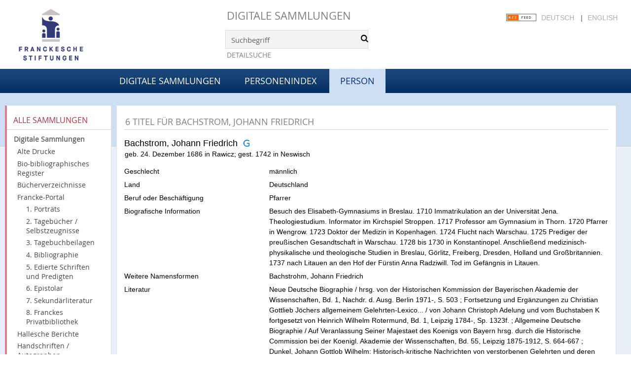

--- FILE ---
content_type: text/html;charset=utf-8
request_url: https://digital.francke-halle.de/name/view/699712
body_size: 6688
content:
<!DOCTYPE html>
<html lang="de"><head><title>Digitale Sammlungen / Bachstrom, Johann Friedrich [1-6]</title><meta http-equiv="Content-Type" content="xml; charset=UTF-8"><meta name="viewport" content="width = device-width, initial-scale = 1"><meta name="description" content="Digitale Sammlungen"><meta lang="de" content=""><link rel="shortcut icon" href="/domainimage/favicon.ico" type="image/x-icon"><link rel="alternate" type="application/rss+xml" title="Digitale Sammlungen" href="/rss"><link type="text/css" href="/css/fshal-master-balancer_front1.fshal_content.css?-2196333077561360457" rel="stylesheet"><script src="/thirdparty/jquery-3.6.0.min.js">&#160;</script><script defer src="/static/scripts/common.js">&#160;</script><script defer src="/static/scripts/main.js">&#160;</script></head><body style="height:100%" class="bd-guest   bd-tableLayout bd-root bd-r-fshal bd-m- bd-fshal  bd-root bd-name bd-portal bd-nav bd-portal-view bd-nav-view bd-name-view bd-nps bd-nps-view bd-name-view-699712 bd-list-rows"><span style="display:none" id="meta"><var id="tree">&#160;<var id="timeout" value="14400" class=" sessionsys"> </var><var id="name" value="fshal" class=" domain"> </var><var id="relativeRootDomain" value="fshal" class=" domain"> </var><var id="pathinfo" value="/name/view/699712" class=" request"> </var><var id="fulldata" value="false" class=" domain"> </var><var id="search-linkDetailedsearchScope" value="domain" class=" templating"> </var><var id="class" value="name" class=" request"> </var><var id="classtype" value="portal" class=" request"> </var><var id="tab" value="view" class=" request"> </var><var id="id" value="699712" class=" request"> </var><var id="leftColToggled" value="false" class=" session"> </var><var id="facetFilterToggled" value="false" class=" session"> </var><var id="topheight" value="80" class=" session"> </var><var id="bottomheight" value="20" class=" session"> </var><var id="bodywidth" value="1000" class=" session"> </var><var id="centercolwidth" value="0" class=" session"> </var><var id="middlerowheight" value="476" class=" session"> </var><var id="numberOfThumbs" value="20" class=" session"> </var><var id="clientwidth" value="1000" class=" session"> </var><var id="fullScreen" value="false" class=" session"> </var><var id="staticWidth" value="false" class=" session"> </var><var id="rightcolwidth" value="220" class=" session"> </var><var id="leftcolwidth" value="200" class=" session"> </var><var id="zoomwidth" value="600" class=" session"> </var><var id="mode" value="w" class=" session"> </var><var id="initialized" value="false" class=" session"> </var><var id="sizes" value="128,1200,2000,0,1000,304,1504,504,800" class=" webcache"> </var><var id="availableZoomLevels" value="304,504,800,1000,1504,2000" class=" webcache"> </var><var id="js-toggleMobileNavi" value="None" class=" templating"> </var><var id="fullscreen-fullzoomOnly" value="false" class=" templating"> </var><var id="css-mobileMin" value="992px" class=" templating"> </var><var id="tei-on" value="false" class=" templating"> </var><var id="search-alertIfEmpty" value="true" class=" templating"> </var><var id="search-quicksearchScope" value="domain" class=" templating"> </var><var id="search-toggleListMinStructs" value="3" class=" templating"> </var><var id="search-highlightingColor" value="00808066" class=" templating"> </var><var id="layout-wrapperMargins" value="body" class=" templating"> </var><var id="layout-useMiddleContentDIV" value="true" class=" templating"> </var><var id="layout-navPortAboveMiddleContentDIV" value="false" class=" templating"> </var><var id="navPort-align" value="top" class=" templating"> </var><var id="navPort-searchTheBookInit" value="closed" class=" templating"> </var><var id="navPath-pageviewStructureResize" value="js" class=" templating"> </var><var id="layout-useLayout" value="tableLayout" class=" templating"> </var><var id="listNavigation-keepToggleState" value="false" class=" templating"> </var><var id="fullscreen-mode" value="None" class=" templating"> </var><var id="groups" value="guest" class=" user"> </var></var><var id="client" value="browser">&#160;</var><var id="guest" value="true">&#160;</var><var class="layout" id="colleft" value="view,">&#160;</var><var class="layout" id="colright" value="">&#160;</var></span><table cellpadding="0" cellspacing="0" id="cont"><tr id="rowTop"><td class="tdTop" id="tdTop"><a class="screenreaders" href="#leftParts">zum Hauptmen&#252;</a><a class="screenreaders" href="#centerParts">zum Inhalt</a><header role="banner" class=""><div id="defaultTop" class="wiki wiki-top defaultTop wiki-defaultTop defaultTop ">
	<table cellpadding="0" cellspacing="0" id="topContent">
		<tr>
			<td class="header-main">
				<a class="logo" href="http://www.francke-halle.de/" title="Freundeskreis der Franckeschen Stiftungen e.V. | Franckesche Stiftungen"></a>
			</td>
			<td id="topmenu" class="topmenu">
				<h1 id="projectname"><a href="/" title="Home">Digitale Sammlungen</a></h1>
				<div id="quicksearchDiv" style="">
					<form method="get" onsubmit="return alertIfEmpty()" name="searchBox" class="searchform" id="quickSearchform" action="/search/quick"><label class="screenreaders" for="quicksearch">Schnellsuche: </label><input type="text" id="quicksearch" name="query" class="quicksearch" onfocus="this.value=''" style="" value="Suchbegriff" preset="Suchbegriff" msg="Bitte mindestens einen Suchbegriff eingeben."><button type="submit" id="quicksearchSubmit" class=" button large edge slim flat noborder searchglass"><span class="hidden">OK</span></button></form>
				</div>
				<div><a class="textlink   " id="searchexpert" href="/search"><span>Detailsuche</span></a></div>
				<div style="position:absolute;right:22px; top:28px;">
					<a href="/rss">
						<img alt="RSS Feed" src="/domainimage/rss.gif" style="vertical-align:text-top">
					</a>
					<span class="chooseLanguage langEls"><a class="uppercase sel">Deutsch</a><span class="sep">&#160;</span><a href="/action/changeLanguage?lang=en" class="uppercase ">English</a></span>
				</div>

			</td>
		</tr>
	</table>
</div><nav class="navPort   "><div id="navPort" class="navPort-nav navPort-name-view"><span class="viewCtrl  tab-home firstCtrl tab-doc tab-nav-home" id="tab-doc-home"><a href="/">Digitale Sammlungen</a></span><span class="viewCtrl  tab-list evenCtrl tab-name tab-nav-list" id="tab-name-list"><a href="/name/list">Personenindex</a></span><span class="viewCtrl_sel  tab-view lastCtrl tab-nav-view" id="tab-name-view"><span>Person</span></span><span style="font-size:0px">&#160;</span></div></nav></header></td></tr><tr class="rowMiddle" id="rowMiddle"><td><table height="100%" cellpadding="0" cellspacing="0" id="middleContent"><tr><td id="colleft" class="colleft" style="height:100%"><a class="screenreaders" name="leftParts">&#160;</a><div id="leftContent"><nav role="navigation"><section><div class="menusection domainBox"><div class="menuheader" id="menuheaderDomainbox"><div>Alle Sammlungen</div></div><div class="menubox menubox menuboxDomainbox menuboxDomainbox-tree sel "><a href="/" id="fshal" class="sel">Digitale Sammlungen</a><li class=""><ul><a class="fshal-child fsaad " href="/fsaad/nav/index/all">Alte Drucke</a></ul></li><li class=""><ul><a class="fshal-child fsbio " href="/fsbio">Bio-bibliographisches Register</a></ul></li><li class=""><ul><a class="fshal-child fshv " href="/fshv/nav/index/all">B&#252;cherverzeichnisse</a></ul></li><li class=""><ul><a class="fshal-child fsfp " href="/fsfp/nav/index/all">Francke-Portal</a><li class=""><ul><a class="fsfp-child mod1 " href="/mod1/nav/index/all">1. Portr&#228;ts</a></ul></li><li class=""><ul><a class="fsfp-child mod2 " href="/mod2/nav/index/all">2. Tageb&#252;cher / Selbstzeugnisse</a></ul></li><li class=""><ul><a class="fsfp-child mod8 " href="/mod8/nav/index/all">3. Tagebuchbeilagen</a></ul></li><li class=""><ul><a class="fsfp-child mod3 " href="/mod3/nav/index/all">4. Bibliographie</a></ul></li><li class=""><ul><a class="fsfp-child mod4 " href="/mod4/nav/index/all">5. Edierte Schriften und Predigten</a></ul></li><li class=""><ul><a class="fsfp-child mod5 " href="/mod5/nav/index/all">6. Epistolar</a></ul></li><li class=""><ul><a class="fsfp-child mod6 " href="/mod6/nav/index/all">7. Sekund&#228;rliteratur</a></ul></li><li class=""><ul><a class="fsfp-child mod7 " href="/mod7/nav/index/all">8. Franckes Privatbibliothek</a></ul></li></ul></li><li class=""><ul><a class="fshal-child fsdhm " href="/fsdhm/nav/index/all">Hallesche Berichte</a></ul></li><li class=""><ul><a class="fshal-child fsha " href="/fsha/nav/index/all">Handschriften / Autographen</a></ul></li><li class=""><ul><a class="fshal-child fsmaps " href="/fsmaps/nav/index/all">Karten</a></ul></li><li class=""><ul><a class="fshal-child fspz " href="/fspz">Planzeichnungen</a></ul></li></div></div></section><section><div class="menusection menusection-selectIndex"><div class="menuheader menuheader-sel" id="menuboxSelectIndexHeader"><div>Listen</div></div><div class="menubox menubox" id="menuboxSelectIndexBox"><a class="index-all " href="/nav/index/all">Alle Titel</a><a class="index-date " href="/nav/index/date">Jahr</a><a class="index-title " href="/nav/index/title">Titel</a><a class="index-name sel " href="/name/list">Personenindex</a><a class="index-place " href="/nav/index/place">Ort</a><a class="index-printer-publisher last" href="/nav/index/printer-publisher">Verlag</a></div></div></section><section><div class="menusection menusection-clouds"><div class="menuheader" id="menuboxCloudsHeader"><div>Clouds</div></div><div class="menubox menubox" id="menuboxCloudsBox"><a class="cloud-keyword  first" href="/nav/cloud/keyword">Schlagw&#246;rter</a><a class="cloud-place " href="/nav/cloud/place">Orte</a><a class="cloud-name " href="/nav/cloud/name">Autoren / Beteiligte</a><a class="cloud-publisher " href="/nav/cloud/publisher">Verlage</a><a class="cloud-date  last" href="/nav/cloud/date">Jahre</a></div></div></section></nav></div></td><td id="colmain" class="colmain" valign="top" style="height:100%"><main role="main"><img alt="" style="position:absolute;left:-9999px" id="cInfo" width="0" height="0"><div class="middleContent"><a class="screenreaders" name="centerParts">&#160;</a><h1 class="mainheader titlesBar  " id="nameDetailsHeader"><div class="headertext "><div id=""><span><span><span class="titlecount">6</span><span class="mdtype"> Titel</span></span><span> f&#252;r </span></span><span>Bachstrom, Johann Friedrich</span></div></div></h1><div class="nps-details nameDetails datacol "><div class="details-header namedata"><div class="heading peferredName person" id="gndo_preferredNameForThePerson"><span>Bachstrom, Johann Friedrich </span><a class="vlIcon" title="In der Gemeinsamen Normdatei der DNB nachschlagen" href="http://d-nb.info/gnd/104361794" target="_blank"><span class="ln-ico ln-dnb"></span></a> </div><div class="lifedata">geb. 24. Dezember 1686 in Rawicz; gest. 1742 in Neswisch</div></div><ul class="nav data"><li class="cols" id="gndo_gender"><div class="name ">Geschlecht</div><div class="value ">m&#228;nnlich</div></li><li class="cols" id="gndo_geographicAreaCode"><div class="name ">Land</div><div class="value ">Deutschland</div></li><li class="cols" id="gndo_professionOrOccupationAsLiteral"><div class="name ">Beruf oder Besch&#228;ftigung</div><div class="value ">Pfarrer</div></li><li class="cols" id="gndo_biographicalOrHistoricalInformation"><div class="name ">Biografische Information</div><div class="value ">Besuch des Elisabeth-Gymnasiums in Breslau. 1710 Immatrikulation an der Universit&#228;t Jena. Theologiestudium. Informator im Kirchspiel Stroppen. 1717 Professor am Gymnasium in Thorn. 1720 Pfarrer in Wengrow. 1723 Doktor der Medizin in Kopenhagen. 1724 Flucht nach Warschau. 1725 Prediger der preu&#223;ischen Gesandtschaft in Warschau. 1728 bis 1730 in Konstantinopel. Anschlie&#223;end medizinisch-physikalische und theologische Studien in Breslau, G&#246;rlitz, Freiberg, Dresden, Holland und Gro&#223;britannien. 1737 nach Litauen an den Hof der F&#252;rstin Anna Radziwill. Tod im Gef&#228;ngnis in Litauen.</div></li><li class="cols" id="gndo_variantNameForThePerson"><div class="name ">Weitere Namensformen</div><div class="value ">Bachstrohm, Johann Friedrich</div></li><li class="cols" id="vls_sourceDataFound"><div class="name ">Literatur</div><div class="value ">Neue Deutsche Biographie / hrsg. von der Historischen Kommission der Bayerischen Akademie der Wissenschaften, Bd. 1, Nachdr. d. Ausg. Berlin 1971-, S. 503 ; Fortsetzung und Erg&#228;nzungen zu Christian Gottlieb J&#246;chers allgemeinem Gelehrten-Lexico... / von Johann Christoph Adelung und vom Buchstaben K fortgesetzt von Heinrich Wilhelm Rotermund, Bd. 1, Leipzig 1784-, Sp. 1323f. ; Allgemeine Deutsche Biographie / Auf Veranlassung Seiner Majestaet des Koenigs von Bayern hrsg. durch die Historische Commission bei der Koenigl. Akademie der Wissenschaften, Bd. 55, Leipzig 1875-1912, S. 664-667 ; Dunkel, Johann Gottlob Wilhelm: Historisch-kritische Nachrichten von verstorbenen Gelehrten und deren Schriften. Bd. 1. Hildesheim 1968. Reprograf. Nachdr. der Ausg. Dessau 1753 - 1754, S. 584f. ; Wotschke, Theodor: Das pietistische Halle und die Auslandsdeutschen. In: Neue kirchliche Zeitschrift, Leipzig 1932, S. 483 ; Zimmermann, Hildegard: Caspar Neumann und die Entstehung der Fr&#252;haufkl&#228;rung. Ein Beitrag zur schlesischen Theologie- und Geitesgeschichte im Zeitalter des Pietismus, Witten 1969, S. 106ff. ; Deutsche biographische Enzyklop&#228;die. Hg. v. Rudolf Vierhaus unter Mitarbeit von Dietrich von Engelhardt. Bd. 01. M&#252;nchen 2005, S. 249.</div></li></ul></div><ul id="nameDocuments" class="vls-list md-list  rows  " aria-controls="mainheaderNaviBox"><li class="tableContainer"><table class="metadataTable" cellpadding="0" cellspacing="0"><tr><td class="thumb" style="border-top-width:0;"><a class="thumb" href="/fsha/content/entity/699712/574301"><img alt="Titelblatt" loading="lazy" class="transparency" src="/fsha/download/webcache/128/574454" style="width:108px; height:83px"></a></td><td style="border-top-width:0;"><div class="csslayout mdlist-info miniTitleinfo"><div class="title"><a class="title" href="/fsha/content/entity/699712/574301">Schreibkalender von Heinrich Julius Elers.</a></div><div class="author"><span class="role-aut">Elers, Heinrich Julius</span><span> ; </span><span class="role-asn">Negri, Salomon</span><span> ; </span><span class="role-asn">Messe &lt;Leipzig&gt;</span><span> ; </span><span class="role-asn">Waisenhaus &lt;Halle, Saale&gt; / Bibliothek</span><span> ; </span><span class="role-asn">Waisenhaus Halle (Saale)</span><span> ; </span><span class="role-asn">Waisenhaus &lt;Halle, Saale&gt; / Buchhandlung</span><span> ; </span><span class="role-asn">D&#228;nisch-Hallesche Mission</span><span> ; </span><span class="role-asn">Waisenhaus &lt;Halle, Saale&gt; / Verlag</span><span> ; </span><span class="role-asn">Waisenhaus &lt;Halle, Saale&gt; / Buchdruckerei</span></div><div class="origin">Halle (Saale), 01.01.1716-31.12.1716</div></div></td></tr></table></li><li class="tableContainer"><table class="metadataTable" cellpadding="0" cellspacing="0"><tr><td class="thumb" style=""><a class="thumb" href="/fsha/content/titleinfo/514982"><img alt="Titelblatt" loading="lazy" class="transparency" src="/fsha/download/webcache/128/516101" style="width:108px; height:172px"></a></td><td style=""><div class="csslayout mdlist-info miniTitleinfo"><div class="title"><a class="title" href="/fsha/content/titleinfo/514982">Reisetagebuch von Johann Andreas Manitius.</a></div><div class="author"><span class="role-aut">Manitius, Johann Andreas</span><span> ; </span><span class="role-asn">Widmann, Johann Georg</span><span> ; </span><span class="role-asn">Naftali ha-Kohen, Jaakow Mordechai ben</span><span> ; </span><span class="role-asn">Wolff</span><span> ; </span><span class="role-asn">Poehler</span><span> ; </span><span class="role-asn">Manitius, Adolph Gebhard</span><span> ; </span><span class="role-asn">Rogall, Georg Friedrich</span><span> ; </span><span class="role-asn">Arnoldt, Daniel Heinrich</span><span> ; </span><span class="role-asn">Wolf, Abraham</span><span> ; </span><span class="role-asn">Isenflamm, Johann Bernhard</span><span> ; </span><span class="role-asn">Bachstrom, Johann Friedrich</span><span> ; </span><span class="role-asn">Jetzmann</span><span> ; </span><span class="role-asn">Institutum Judaicum et Muhammedicum &lt;Halle, Saale&gt;</span></div><div class="origin">Danzig, 06.01.1731-30.04.1731</div></div></td></tr></table></li><li class="tableContainer"><table class="metadataTable" cellpadding="0" cellspacing="0"><tr><td class="thumb" style=""><a class="thumb" href="/fsha/content/titleinfo/514981"><img alt="Titelblatt" loading="lazy" class="transparency" src="/fsha/download/webcache/128/517285" style="width:108px; height:164px"></a></td><td style=""><div class="csslayout mdlist-info miniTitleinfo"><div class="title"><a class="title" href="/fsha/content/titleinfo/514981">Tagebuch von Johann Georg Widmann.</a></div><div class="author"><span class="role-aut">Widmann, Johann Georg</span><span> ; </span><span class="role-asn">Manitius, Johann Andreas</span><span> ; </span><span class="role-asn">Bachstrom, Johann Friedrich</span><span> ; </span><span class="role-asn">Jetzmann</span><span> ; </span><span class="role-asn">Callenberg, Johann Heinrich</span></div><div class="origin">Danzig, 06.01.1731-30.04.1731</div></div></td></tr></table></li><li class="tableContainer"><table class="metadataTable" cellpadding="0" cellspacing="0"><tr><td class="thumb" style=""><a class="thumb" href="/fsha/content/titleinfo/514992"><img alt="Titelblatt" loading="lazy" class="transparency" src="/fsha/download/webcache/128/515023" style="width:108px; height:163px"></a></td><td style=""><div class="csslayout mdlist-info miniTitleinfo"><div class="title"><a class="title" href="/fsha/content/titleinfo/514992">Reisetagebuch von Johann Andreas Manitius.</a></div><div class="author"><span class="role-aut">Manitius, Johann Andreas</span><span> ; </span><span class="role-asn">Widmann, Johann Georg</span><span> ; </span><span class="role-asn">Pitsch, Johann Jacob</span><span> ; </span><span class="role-asn">Wreech, Curt Friedrich von</span><span> ; </span><span class="role-asn">Pietschmann, George</span><span> ; </span><span class="role-asn">Sauerbrey, Johann Andreas</span><span> ; </span><span class="role-asn">Bachstrom, Johann Friedrich</span><span> ; </span><span class="role-asn">Giese, Adam Ludwig</span><span> ; </span><span class="role-asn">Merck, Andreas Christian</span><span> ; </span><span class="role-asn">Francke, Gotthilf August</span><span> ; </span><span class="role-asn">Leidefrost</span><span> ; </span><span class="role-asn">Hardenberg, Fritz Diederich von</span><span> ; </span><span class="role-asn">Gentzel, Jacob Michael</span><span> ; </span><span class="role-asn">Zeltner, Gustav Georg</span><span> ; </span><span class="role-asn">Spener, Philipp Jakob</span><span> ; </span><span class="role-asn">Schild, Christian Lebrecht</span><span> ; </span><span class="role-asn">Gross, Andreas</span><span> ; </span><span class="role-asn">Dusedang</span><span> ; </span><span class="role-asn">Rambach, Johann Jakob</span><span> ; </span><span class="role-asn">Griesbach, Konrad Kaspar</span><span> [...]</span></div><div class="origin">Beuthen (Oberschlesien), 01.01.1733-31.01.1733; 01.09.-31.12.1733</div></div></td></tr></table></li><li class="tableContainer"><table class="metadataTable" cellpadding="0" cellspacing="0"><tr><td class="thumb" style=""><a class="thumb" href="/fsha/content/titleinfo/514995"><img alt="Titelblatt" loading="lazy" class="transparency" src="/fsha/download/webcache/128/515677" style="width:108px; height:163px"></a></td><td style=""><div class="csslayout mdlist-info miniTitleinfo"><div class="title"><a class="title" href="/fsha/content/titleinfo/514995">Reisetagebuch von Johann Andreas Manitius.</a></div><div class="author"><span class="role-aut">Manitius, Johann Andreas</span><span> ; </span><span class="role-asn">Widmann, Johann Georg</span><span> ; </span><span class="role-asn">Wallich, Johann Christian</span><span> ; </span><span class="role-asn">Wetken, Johann Jacob</span><span> ; </span><span class="role-asn">Tuchtfeldt, Victor Christoph</span><span> ; </span><span class="role-asn">Dippel, Johann Conrad</span><span> ; </span><span class="role-asn">Edzard, Esdras</span><span> ; </span><span class="role-asn">Edzard, Sebastian</span><span> ; </span><span class="role-asn">Callenberg, Johann Heinrich</span><span> ; </span><span class="role-asn">Ziegenbalg, Bartholom&#228;us</span><span> ; </span><span class="role-asn">Francke, August Hermann</span><span> ; </span><span class="role-asn">Anton, Paul</span><span> ; </span><span class="role-asn">Bendix Magnus</span><span> ; </span><span class="role-asn">Gangloff, Johann Wilhelm</span><span> ; </span><span class="role-asn">Detmer, Ludolph</span><span> ; </span><span class="role-asn">Wolf, Johann Christoph</span><span> ; </span><span class="role-asn">Fr&#246;mmichen, Johann Seth</span><span> ; </span><span class="role-asn">Pieter, Joachim Conrad</span><span> ; </span><span class="role-asn">Schultze, C. H.</span><span> ; </span><span class="role-asn">Hoeck, Heinrich</span><span> [...]</span></div><div class="origin">Hamburg, 01.01.1734-30.06.1734</div></div></td></tr></table></li><li class="tableContainer"><table class="metadataTable" cellpadding="0" cellspacing="0"><tr><td class="thumb" style="border-bottom-width:1px;"><a class="thumb" href="/fsha/content/titleinfo/514996"><img alt="Titelblatt" loading="lazy" class="transparency" src="/fsha/download/webcache/128/515045" style="width:108px; height:166px"></a></td><td style="border-bottom-width:1px;"><div class="csslayout mdlist-info miniTitleinfo"><div class="title"><a class="title" href="/fsha/content/titleinfo/514996">Reisetagebuch von Johann Andreas Manitius.</a></div><div class="author"><span class="role-aut">Manitius, Johann Andreas</span><span> ; </span><span class="role-asn">Widmann, Johann Georg</span><span> ; </span><span class="role-asn">Ziegenhagen, Friedrich Michael</span><span> ; </span><span class="role-asn">Schultens, Albert</span><span> ; </span><span class="role-asn">Jacobi, Johann Christian</span><span> ; </span><span class="role-asn">Callenberg, Johann Heinrich</span><span> ; </span><span class="role-asn">Henley, John</span><span> ; </span><span class="role-asn">Butjenter, Heinrich Alard</span><span> ; </span><span class="role-asn">Reck, Philipp Georg Friedrich von</span><span> ; </span><span class="role-asn">Oglethorpe, James Edward</span><span> ; </span><span class="role-asn">Tomo Cha Chi</span><span> ; </span><span class="role-asn">Philipps, John</span><span> ; </span><span class="role-asn">Newman, Henry</span><span> ; </span><span class="role-asn">Bernewitz, Joachim Heinrich von</span><span> ; </span><span class="role-asn">Gerdes, Heinrich Walther</span><span> ; </span><span class="role-asn">Francke, Gotthilf August</span><span> ; </span><span class="role-asn">Steck, Samuel</span><span> ; </span><span class="role-asn">Bachstrom, Johann Friedrich</span><span> ; </span><span class="role-asn">Francke, August Hermann</span><span> ; </span><span class="role-asn">Watts, Isaac</span><span> [...]</span></div><div class="origin">01.07.1734-31.12.1734</div></div></td></tr></table></li></ul></div><var id="publicationID" value="" class="zoomfullScreen"> </var><var id="mdlistCols" value="false"> </var><var id="isFullzoom" value="false" class="zoomfullScreen"> </var><var id="employsPageview" value="true" class="pagetabs"> </var><var id="webcacheSizes" value="128,304,504,800,1000,1200,1504,2000"> </var><var id="navLastSearchUrl" value=""> </var></main></td></tr></table></td></tr><tr id="rowBottom"><td class="footer" id="footer"><footer role="contentinfo" class=""><div id="custom-footer" class="wiki wiki-bottom custom-footer wiki-custom-footer customFooter "><div style="position:relative;margin:0 30px">
    <nav class="cfix nav nav-meta" style="margin-bottom:30px">
        <a class="icon-social facebook" href="https://www.facebook.com/pages/Franckesche-Stiftungen-zu-Halle/359779727961">Facebook</a>
        <a class="icon-social twitter" href="https://twitter.com/francke_halle" target="_blank">Twitter</a>
        <ul id="ServiceMenu">
            <li class="is-first">
                <a href="/doc/contact">
                    <span>Kontakt</span>
                </a>
            </li>
            <li>
                <a class="" href="/doc/imprint">
                    <span>Impressum</span>
                </a>
            </li>
            <li class="is-last">
                <a href="/wiki/privacy"><span>Datenschutz</span></a>
            </li>
        </ul>
    </nav>
</div></div><div class="footerContent" id="footerContent"><span class="f-links-vls"><a id="footerLinkVLS" target="_blank" href="http://www.semantics.de/produkte/visual_library/">Visual Library Server 2026</a></span></div></footer></td></tr></table></body></html>